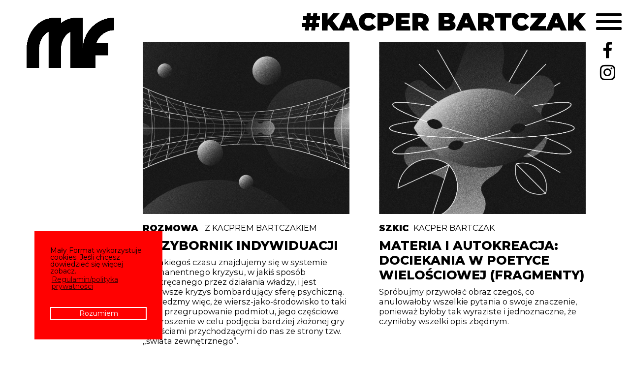

--- FILE ---
content_type: text/html; charset=UTF-8
request_url: http://malyformat.com/tag/kacper-bartczak/
body_size: 7952
content:
 <!DOCTYPE html>
<html lang="pl">
	<head>
		<meta charset="utf-8">
		<title>Mały Format</title>
		<meta name="keywords" content="Mały Format, literatura, krytyka, krytyka literacka, magazyn, magazyn literacki">
		<meta name="description" content="Mały Format &#8211; cyfrowy miesięcznik krytycznoliteracki. Krytyka, którą się czyta.">
		<meta name="viewport" content="width=device-width, initial-scale=1">
		<meta property="fb:app_id" 					content="530935120628933">
		<meta property="og:type"           	content="website" >
		<meta property="og:title"           content="Mały Format / Przybornik indywiduacji" >
		<meta property="og:description"   	content="Od jakiegoś czasu znajdujemy się w systemie permanentnego kryzysu, w jakiś sposób podkręcanego przez działania władzy, i jest to zawsze kryzys bombardujący sferę psychiczną. Powiedzmy więc, że wiersz-jako-środowisko to taki unik, przegrupowanie podmiotu, jego częściowe rozproszenie w celu podjęcia bardziej złożonej gry z treściami przychodzącymi do nas ze strony tzw. „świata zewnętrznego”." >
		<meta property="og:image"           content="http://malyformat.com/wp-content/uploads/2020/03/MATERIAAUTOKREACJA_tekst1-min-744x419.jpg" >
		<meta property="og:url"           	content="http://malyformat.com/2020/03/przybornik-indywiduacji/" >
		<link rel="stylesheet" href="https://maxcdn.bootstrapcdn.com/font-awesome/4.7.0/css/font-awesome.min.css">
 		<link rel="stylesheet" type="text/css" href="//cdnjs.cloudflare.com/ajax/libs/cookieconsent2/3.0.3/cookieconsent.min.css" />

		<!-- Google Tag Manager -->
			<script>(function(w,d,s,l,i){w[l]=w[l]||[];w[l].push({'gtm.start':
			new Date().getTime(),event:'gtm.js'});var f=d.getElementsByTagName(s)[0],
			j=d.createElement(s),dl=l!='dataLayer'?'&l='+l:'';j.async=true;j.src=
			'https://www.googletagmanager.com/gtm.js?id='+i+dl;f.parentNode.insertBefore(j,f);
			})(window,document,'script','dataLayer','GTM-PXFV8N3');</script>
		<!-- End Google Tag Manager -->

		
<!-- This site is optimized with the Yoast SEO plugin v5.6.1 - https://yoast.com/wordpress/plugins/seo/ -->
<link rel="canonical" href="http://malyformat.com/tag/kacper-bartczak/" />
<meta property="og:locale" content="pl_PL" />
<meta property="og:type" content="object" />
<meta property="og:title" content="kacper bartczak - Mały Format" />
<meta property="og:url" content="http://malyformat.com/tag/kacper-bartczak/" />
<meta property="og:site_name" content="Mały Format" />
<meta name="twitter:card" content="summary" />
<meta name="twitter:title" content="kacper bartczak - Mały Format" />
<script type='application/ld+json'>{"@context":"http:\/\/schema.org","@type":"WebSite","@id":"#website","url":"http:\/\/malyformat.com\/","name":"Ma\u0142y Format","potentialAction":{"@type":"SearchAction","target":"http:\/\/malyformat.com\/?s={search_term_string}","query-input":"required name=search_term_string"}}</script>
<script type='application/ld+json'>{"@context":"http:\/\/schema.org","@type":"Organization","url":"http:\/\/malyformat.com\/tag\/kacper-bartczak\/","sameAs":["https:\/\/www.facebook.com\/malyformat\/","https:\/\/www.instagram.com\/maly_format\/"],"@id":"#organization","name":"Ma\u0142y Format","logo":"http:\/\/malyformat.com\/wp-content\/uploads\/2017\/03\/mf.png"}</script>
<!-- / Yoast SEO plugin. -->

<link rel='dns-prefetch' href='//s.w.org' />
<link rel="alternate" type="application/rss+xml" title="Mały Format &raquo; Kanał z wpisami otagowanymi jako kacper bartczak" href="http://malyformat.com/tag/kacper-bartczak/feed/" />
		<script type="text/javascript">
			window._wpemojiSettings = {"baseUrl":"https:\/\/s.w.org\/images\/core\/emoji\/11\/72x72\/","ext":".png","svgUrl":"https:\/\/s.w.org\/images\/core\/emoji\/11\/svg\/","svgExt":".svg","source":{"concatemoji":"http:\/\/malyformat.com\/wp-includes\/js\/wp-emoji-release.min.js?ver=5.0.22"}};
			!function(e,a,t){var n,r,o,i=a.createElement("canvas"),p=i.getContext&&i.getContext("2d");function s(e,t){var a=String.fromCharCode;p.clearRect(0,0,i.width,i.height),p.fillText(a.apply(this,e),0,0);e=i.toDataURL();return p.clearRect(0,0,i.width,i.height),p.fillText(a.apply(this,t),0,0),e===i.toDataURL()}function c(e){var t=a.createElement("script");t.src=e,t.defer=t.type="text/javascript",a.getElementsByTagName("head")[0].appendChild(t)}for(o=Array("flag","emoji"),t.supports={everything:!0,everythingExceptFlag:!0},r=0;r<o.length;r++)t.supports[o[r]]=function(e){if(!p||!p.fillText)return!1;switch(p.textBaseline="top",p.font="600 32px Arial",e){case"flag":return s([55356,56826,55356,56819],[55356,56826,8203,55356,56819])?!1:!s([55356,57332,56128,56423,56128,56418,56128,56421,56128,56430,56128,56423,56128,56447],[55356,57332,8203,56128,56423,8203,56128,56418,8203,56128,56421,8203,56128,56430,8203,56128,56423,8203,56128,56447]);case"emoji":return!s([55358,56760,9792,65039],[55358,56760,8203,9792,65039])}return!1}(o[r]),t.supports.everything=t.supports.everything&&t.supports[o[r]],"flag"!==o[r]&&(t.supports.everythingExceptFlag=t.supports.everythingExceptFlag&&t.supports[o[r]]);t.supports.everythingExceptFlag=t.supports.everythingExceptFlag&&!t.supports.flag,t.DOMReady=!1,t.readyCallback=function(){t.DOMReady=!0},t.supports.everything||(n=function(){t.readyCallback()},a.addEventListener?(a.addEventListener("DOMContentLoaded",n,!1),e.addEventListener("load",n,!1)):(e.attachEvent("onload",n),a.attachEvent("onreadystatechange",function(){"complete"===a.readyState&&t.readyCallback()})),(n=t.source||{}).concatemoji?c(n.concatemoji):n.wpemoji&&n.twemoji&&(c(n.twemoji),c(n.wpemoji)))}(window,document,window._wpemojiSettings);
		</script>
		<style type="text/css">
img.wp-smiley,
img.emoji {
	display: inline !important;
	border: none !important;
	box-shadow: none !important;
	height: 1em !important;
	width: 1em !important;
	margin: 0 .07em !important;
	vertical-align: -0.1em !important;
	background: none !important;
	padding: 0 !important;
}
</style>
<link rel='stylesheet' id='wp-block-library-css'  href='http://malyformat.com/wp-includes/css/dist/block-library/style.min.css?ver=5.0.22' type='text/css' media='all' />
<link rel='stylesheet' id='contact-form-7-css'  href='http://malyformat.com/wp-content/plugins/contact-form-7/includes/css/styles.css?ver=5.0.2' type='text/css' media='all' />
<link rel='stylesheet' id='customstyle-css'  href='http://malyformat.com/wp-content/themes/malyformat/static/css/style.min.css?ver=1.0.0' type='text/css' media='all' />
<script type='text/javascript' src='http://malyformat.com/wp-includes/js/jquery/jquery.js?ver=1.12.4'></script>
<script type='text/javascript' src='http://malyformat.com/wp-includes/js/jquery/jquery-migrate.min.js?ver=1.4.1'></script>
<script type='text/javascript' src='http://malyformat.com/wp-content/plugins/hyphenator/Hyphenator.js?ver=5.1.5'></script>
<link rel='https://api.w.org/' href='http://malyformat.com/wp-json/' />
<link rel="EditURI" type="application/rsd+xml" title="RSD" href="http://malyformat.com/xmlrpc.php?rsd" />
<link rel="wlwmanifest" type="application/wlwmanifest+xml" href="http://malyformat.com/wp-includes/wlwmanifest.xml" /> 
<meta name="generator" content="WordPress 5.0.22" />

<!-- Facebook Pixel Code -->
<script type='text/javascript'>
!function(f,b,e,v,n,t,s){if(f.fbq)return;n=f.fbq=function(){n.callMethod?
n.callMethod.apply(n,arguments):n.queue.push(arguments)};if(!f._fbq)f._fbq=n;
n.push=n;n.loaded=!0;n.version='2.0';n.queue=[];t=b.createElement(e);t.async=!0;
t.src=v;s=b.getElementsByTagName(e)[0];s.parentNode.insertBefore(t,s)}(window,
document,'script','https://connect.facebook.net/en_US/fbevents.js');
</script>
<!-- End Facebook Pixel Code -->
<script type='text/javascript'>
  fbq('init', '355433175242317', [], {
    "agent": "wordpress-5.0.22-1.7.21"
});
</script><script type='text/javascript'>
  fbq('track', 'PageView', []);
</script>
<!-- Facebook Pixel Code -->
<noscript>
<img height="1" width="1" style="display:none" alt="fbpx"
src="https://www.facebook.com/tr?id=355433175242317&ev=PageView&noscript=1" />
</noscript>
<!-- End Facebook Pixel Code -->
<link rel="icon" href="http://malyformat.com/wp-content/uploads/2017/03/cropped-malyformat-favicona-1-32x32.png" sizes="32x32" />
<link rel="icon" href="http://malyformat.com/wp-content/uploads/2017/03/cropped-malyformat-favicona-1-192x192.png" sizes="192x192" />
<link rel="apple-touch-icon-precomposed" href="http://malyformat.com/wp-content/uploads/2017/03/cropped-malyformat-favicona-1-180x180.png" />
<meta name="msapplication-TileImage" content="http://malyformat.com/wp-content/uploads/2017/03/cropped-malyformat-favicona-1-270x270.png" />
<script type="text/javascript">
	Hyphenator.config( {"donthyphenateclassname":"punchline","intermediatestate":"visible","defaultlanguage":"pl"} );
	Hyphenator.run();
</script>

	</head>

	<body class="archive tag tag-kacper-bartczak tag-291">


		<!-- Google Tag Manager (noscript) -->
		<noscript><iframe src="https://www.googletagmanager.com/ns.html?id=GTM-PXFV8N3"
		height="0" width="0" style="display:none;visibility:hidden"></iframe></noscript>
		<!-- End Google Tag Manager (noscript) -->

		
		<script src="//cdnjs.cloudflare.com/ajax/libs/cookieconsent2/3.0.3/cookieconsent.min.js"></script>
		<script>
			window.addEventListener("load", function(){
			window.cookieconsent.initialise({
			  "palette": {
			    "popup": {
			      "background": "#ff0101",
			      "text": "#000000"
			    },
			    "button": {
			      "background": "transparent",
			      "border": "#ffffff",
			      "text": "#ffffff"
			    }
			  },
			  "position": "bottom-left",
			  "content": {
			    "message": "Mały Format wykorzystuje cookies. Jeśli chcesz dowiedzieć się więcej zobacz.",
			    "dismiss": "Rozumiem",
			    "link": "Regulamin/polityka prywatności",
			    "href": "http://malyformat.com/regulamin-polityka-prywatnosci/"
			  }
			})});
			</script>



		<div id="load_screen">
      <div id="spinner">
		    <img src="http://malyformat.com/wp-content/themes/malyformat/static/img/kropki.gif" alt="Ładowanie strony">
      </div>
    </div>

		<header>
			<div class="logotyp-box">
				<a href="http://malyformat.com" id="logotyp-link" class="logotyp-link">
					<img src="http://malyformat.com/wp-content/uploads/2017/03/malyformat-logo.png" alt="Logotyp magazynu Mały Format"  id="logotyp" class="logotyp  logotyp_tigger">
				</a>
      </div>

			<span class="toggle-button" id="menu-toggle">
        <div class="menu-bar menu-bar-top"></div>
	      <div class="menu-bar menu-bar-middle"></div>
	      <div class="menu-bar menu-bar-bottom"></div>
	    </span>

			<div class="menu-wrap" id="menu-wrap">
			    <div class="menu-sidebar">
			     <ul class="menu">
						<div class="menu-main-navigation-container"><ul id="menu-main-navigation" class="menu"><li id="menu-item-77" class="menu-item menu-item-type-taxonomy menu-item-object-category menu-item-77"><a href="http://malyformat.com/category/recenzje/">recenzje</a></li>
<li id="menu-item-78" class="menu-item menu-item-type-taxonomy menu-item-object-category menu-item-78"><a href="http://malyformat.com/category/rozmowy/">rozmowy</a></li>
<li id="menu-item-256" class="menu-item menu-item-type-taxonomy menu-item-object-category menu-item-256"><a href="http://malyformat.com/category/szkice/">szkice</a></li>
<li id="menu-item-79" class="menu-item menu-item-type-taxonomy menu-item-object-category menu-item-79"><a href="http://malyformat.com/category/varia/">varia</a></li>
<li id="menu-item-8283" class="menu-item menu-item-type-post_type menu-item-object-page menu-item-8283"><a href="http://malyformat.com/archiwum/">archiwum</a></li>
</ul></div>					</ul>
					<ul class="social-menu">
						<li class="float-right  flex-row search-box">
							<div id="search-form" class="search-form search-none">
								<form role="search" method="get" action="http://malyformat.com/">
	<input type="search" class="search-input" placeholder="Szukaj" value="" name="s" title="Szukaj" />
</form>							</div>
							<a href="#" id="search-tigger">
								<i class="fa fa-search social-icon" aria-hidden="true"></i>
							</a>
						</li>

					</ul>
				</div>
			</div>
		</header>


    		<div class="mobile-up">

      <ul class="share-socials is-hidden-mobile">
      	<li>
      		<a href="https://www.facebook.com/malyformat" class="fb_share_under_menu">
      		<i class="fa fa-facebook" aria-hidden="true"></i>
      		</a>
      	</li>
      	<li>
      		<a href="https://www.instagram.com/maly_format/" class="instagram_share_under_menu">
      		<i class="fa fa-instagram" aria-hidden="true"></i>
      		</a>
      	</li>
      </ul>
<div class="side-wrapper-full tag">

		<section class="section-header-p">
			<h1>#kacper bartczak</h1>
		</section>

		<section>
		<ul class="mini-posts-columns loaded-posts">

				 <article class="mini-post ">

						<!-- <a href="<# the_permalink(); #>">
							<div class="mini-post-cover" style="background-image: url('http://malyformat.com/wp-content/uploads/2020/03/MATERIAAUTOKREACJA_tekst1-min.jpg')">
								<div class="cover-hov is-upper is-bold">czytaj</div>

							</div>
						</a> -->

						<a href="http://malyformat.com/2020/03/przybornik-indywiduacji/">
							<div class="mini-post-cover" >

								<div class="cover-hov is-upper is-bold">czytaj</div>
                <img class="lazy" data-src="http://malyformat.com/wp-content/uploads/2020/03/MATERIAAUTOKREACJA_tekst1-min.jpg">
							</div>
						</a>

						<div class="mini-post-info">

								<div class="mini-post-extra flex-row flex-start is-upper">
									<span class="is-bold mini-post-cats">

																				<p>rozmowa</p>
&nbsp;										</span>&nbsp;
																					z Kacprem Bartczakiem																		</div>

							<a href="http://malyformat.com/2020/03/przybornik-indywiduacji/">
									<h3 class="mini-post-title is-upper">Przybornik indywiduacji</h3>
									<div class="mini-post-excerpt">
										<p>Od&nbsp;jakiegoś czasu znajdujemy się w&nbsp;systemie permanentnego kryzysu, w&nbsp;jakiś sposób podkręcanego przez&nbsp;działania władzy, i&nbsp;jest to&nbsp;zawsze kryzys bombardujący sferę psychiczną. Powiedzmy więc, że&nbsp;wiersz-jako-środowisko to&nbsp;taki unik, przegrupowanie podmiotu, jego częściowe rozproszenie w&nbsp;celu podjęcia bardziej złożonej gry z&nbsp;treściami przychodzącymi do&nbsp;nas ze&nbsp;strony tzw. „świata zewnętrznego”.</p>
									</div>
							</a>
					</div>

</article>
 <article class="mini-post ">

						<!-- <a href="<# the_permalink(); #>">
							<div class="mini-post-cover" style="background-image: url('http://malyformat.com/wp-content/uploads/2020/03/MATERIAAUTOKREACJA_tekst2_1-min.jpg')">
								<div class="cover-hov is-upper is-bold">czytaj</div>

							</div>
						</a> -->

						<a href="http://malyformat.com/2020/03/materia-i-autokreacja/">
							<div class="mini-post-cover" >

								<div class="cover-hov is-upper is-bold">czytaj</div>
                <img class="lazy" data-src="http://malyformat.com/wp-content/uploads/2020/03/MATERIAAUTOKREACJA_tekst2_1-min.jpg">
							</div>
						</a>

						<div class="mini-post-info">

								<div class="mini-post-extra flex-row flex-start is-upper">
									<span class="is-bold mini-post-cats">

																				<p>szkic</p>
&nbsp;										</span>&nbsp;
																					<a href="http://malyformat.com/autor/kacper-bartczak/">Kacper Bartczak</a>																		</div>

							<a href="http://malyformat.com/2020/03/materia-i-autokreacja/">
									<h3 class="mini-post-title is-upper">Materia i autokreacja: dociekania w poetyce wielościowej (fragmenty)</h3>
									<div class="mini-post-excerpt">
										<p>Spróbujmy przywołać obraz czegoś, co anulowałoby wszelkie pytania o&nbsp;swoje znaczenie, ponieważ byłoby tak&nbsp;wyraziste i&nbsp;jednoznaczne, że czyniłoby wszelki opis zbędnym.</p>
									</div>
							</a>
					</div>

</article>
 <article class="mini-post ">

						<!-- <a href="<# the_permalink(); #>">
							<div class="mini-post-cover" style="background-image: url('http://malyformat.com/wp-content/uploads/2020/03/9-min.jpg')">
								<div class="cover-hov is-upper is-bold">czytaj</div>

							</div>
						</a> -->

						<a href="http://malyformat.com/2020/03/naworadiowa-bartczak/">
							<div class="mini-post-cover" >

								<div class="cover-hov is-upper is-bold">czytaj</div>
                <img class="lazy" data-src="http://malyformat.com/wp-content/uploads/2020/03/9-min.jpg">
							</div>
						</a>

						<div class="mini-post-info">

								<div class="mini-post-extra flex-row flex-start is-upper">
									<span class="is-bold mini-post-cats">

																				<p>recenzja</p>
&nbsp;										</span>&nbsp;
																					<a href="http://malyformat.com/autor/pawel-kaczmarski/">Paweł Kaczmarski</a>																		</div>

							<a href="http://malyformat.com/2020/03/naworadiowa-bartczak/">
									<h3 class="mini-post-title is-upper">Prace i trudności</h3>
									<div class="mini-post-excerpt">
										<p>Pytanie o&nbsp;inne prace, o&nbsp;to, co to&nbsp;jeszcze znaczy pracować, jest dla Bartczaka tematem przewodnim i&nbsp;konfiguruje też jego wspólnotową wyobraźnię: wizję zbiorowości opartej, owszem, na&nbsp;pracy, ale&nbsp;w&nbsp;sensie pracy dziwnej, wielości prac, również nieludzkich.</p>
									</div>
							</a>
					</div>

</article>
 <article class="mini-post ">

						<!-- <a href="<# the_permalink(); #>">
							<div class="mini-post-cover" style="background-image: url('http://malyformat.com/wp-content/uploads/2020/02/mf_luty-min.png')">
								<div class="cover-hov is-upper is-bold">czytaj</div>

							</div>
						</a> -->

						<a href="http://malyformat.com/2020/02/koehler/">
							<div class="mini-post-cover" >

								<div class="cover-hov is-upper is-bold">czytaj</div>
                <img class="lazy" data-src="http://malyformat.com/wp-content/uploads/2020/02/mf_luty-min.png">
							</div>
						</a>

						<div class="mini-post-info">

								<div class="mini-post-extra flex-row flex-start is-upper">
									<span class="is-bold mini-post-cats">

																				<p>recenzja</p>
&nbsp;										</span>&nbsp;
																					<a href="http://malyformat.com/autor/zbigniew-jazienicki/">Zbigniew Jazienicki</a>																		</div>

							<a href="http://malyformat.com/2020/02/koehler/">
									<h3 class="mini-post-title is-upper">O&#8217;haryzm</h3>
									<div class="mini-post-excerpt">
										<p>Uprawiając niekonwencjonalną lirykę autobiograficzną, zdając relację z&nbsp;doświadczanego Hitchcockowskiego vertigo, Koehler wzorem tyleż Merrilla, co samego O’Hary swoje doświadczenia wypowiada krachem poetyki – sabotażem klasycystycznej Formy.</p>
									</div>
							</a>
					</div>

</article>
 <article class="mini-post ">

						<!-- <a href="<# the_permalink(); #>">
							<div class="mini-post-cover" style="background-image: url('http://malyformat.com/wp-content/uploads/2019/03/bartczak2-min.jpg')">
								<div class="cover-hov is-upper is-bold">czytaj</div>

							</div>
						</a> -->

						<a href="http://malyformat.com/2019/03/ci-mnisi-syci-a-susi/">
							<div class="mini-post-cover" >

								<div class="cover-hov is-upper is-bold">czytaj</div>
                <img class="lazy" data-src="http://malyformat.com/wp-content/uploads/2019/03/bartczak2-min.jpg">
							</div>
						</a>

						<div class="mini-post-info">

								<div class="mini-post-extra flex-row flex-start is-upper">
									<span class="is-bold mini-post-cats">

																				<p>varia poezja</p>
&nbsp;										</span>&nbsp;
																					<a href="http://malyformat.com/autor/kacper-bartczak/">Kacper Bartczak</a>																		</div>

							<a href="http://malyformat.com/2019/03/ci-mnisi-syci-a-susi/">
									<h3 class="mini-post-title is-upper">Ci mnisi syci a susi</h3>
									<div class="mini-post-excerpt">
										<p>„ojczyzno hipokrytko która&nbsp;nie czytasz / wiersza nie&nbsp;martw się wiersz / jest wliczony wżarty / w&nbsp;programowe korozje / w&nbsp;chwili chluby chwały archiwizuj / prześwietl się / no nie&nbsp;mów nie&nbsp;żartuj&#8221; – zestaw czterech wierszy.</p>
									</div>
							</a>
					</div>

</article>
 <article class="mini-post ">

						<!-- <a href="<# the_permalink(); #>">
							<div class="mini-post-cover" style="background-image: url('http://malyformat.com/wp-content/uploads/2019/01/żołądek-min.jpg')">
								<div class="cover-hov is-upper is-bold">czytaj</div>

							</div>
						</a> -->

						<a href="http://malyformat.com/2018/12/piesn-pola-wiersze-uczestniczace-rae-armantrout-i-petera-gizzi%ef%bb%bf/">
							<div class="mini-post-cover" >

								<div class="cover-hov is-upper is-bold">czytaj</div>
                <img class="lazy" data-src="http://malyformat.com/wp-content/uploads/2019/01/żołądek-min.jpg">
							</div>
						</a>

						<div class="mini-post-info">

								<div class="mini-post-extra flex-row flex-start is-upper">
									<span class="is-bold mini-post-cats">

																				<p>szkic</p>
&nbsp;										</span>&nbsp;
																					<a href="http://malyformat.com/autor/kacper-bartczak/">Kacper Bartczak</a>																		</div>

							<a href="http://malyformat.com/2018/12/piesn-pola-wiersze-uczestniczace-rae-armantrout-i-petera-gizzi%ef%bb%bf/">
									<h3 class="mini-post-title is-upper">Pieśń pola – wiersze uczestniczące Rae Armantrout i Petera Gizzi﻿</h3>
									<div class="mini-post-excerpt">
										<p>Gizzi i&nbsp;Armantrout są kontynuatorami koncepcji wiersza, który&nbsp;zamiast opisywać pragnie uczestniczyć i&nbsp;rozpoznawać, a&nbsp;nawet modulować materialne procesy życia. </p>
									</div>
							</a>
					</div>

</article>
 <article class="mini-post ">

						<!-- <a href="<# the_permalink(); #>">
							<div class="mini-post-cover" style="background-image: url('http://malyformat.com/wp-content/uploads/2017/10/pokarm-suweren-Samson-1440x900-min.jpg')">
								<div class="cover-hov is-upper is-bold">czytaj</div>

							</div>
						</a> -->

						<a href="http://malyformat.com/2017/10/pozywne-linie/">
							<div class="mini-post-cover" >

								<div class="cover-hov is-upper is-bold">czytaj</div>
                <img class="lazy" data-src="http://malyformat.com/wp-content/uploads/2017/10/pokarm-suweren-Samson-1440x900-min.jpg">
							</div>
						</a>

						<div class="mini-post-info">

								<div class="mini-post-extra flex-row flex-start is-upper">
									<span class="is-bold mini-post-cats">

																				<p>recenzja</p>
&nbsp;										</span>&nbsp;
																					<a href="http://malyformat.com/autor/cezary-wicher/">Cezary Wicher</a>																		</div>

							<a href="http://malyformat.com/2017/10/pozywne-linie/">
									<h3 class="mini-post-title is-upper">Pożywne linie</h3>
									<div class="mini-post-excerpt">
										<p>Bartczak z&nbsp;jednej strony popuszcza językowi uzdy, z&nbsp;drugiej zaś spod biologicznej otuliny tomu wyrastają maszynowe metafory, opakowane jakby przez&nbsp;poetów dwudziestolecia zafascynowanych technologiczną zmianą, metalicznością i&nbsp;rozwojem – recenzja tomu „Pokarm suweren” Kacpra Bartczaka.</p>
									</div>
							</a>
					</div>

</article>
		</ul>

</section>

</div><!-- end of .side-wrapper-full -->
  </div><!--end of mobile-up-->
  <footer id="footer" class="footer has-text-centerd">

 		<div class="footer-menu">
 			<li id="nav_menu-2" class="widget widget_nav_menu"><div class="menu-footer-menu-container"><ul id="menu-footer-menu" class="menu"><li id="menu-item-216" class="menu-item menu-item-type-post_type menu-item-object-page menu-item-216"><a href="http://malyformat.com/o-nas/">O nas</a></li>
<li id="menu-item-219" class="menu-item menu-item-type-post_type menu-item-object-page menu-item-219"><a href="http://malyformat.com/zespol/">Zespół</a></li>
<li id="menu-item-215" class="menu-item menu-item-type-post_type menu-item-object-page menu-item-215"><a href="http://malyformat.com/kontakt/">Kontakt</a></li>
<li id="menu-item-222" class="menu-item menu-item-type-post_type menu-item-object-page menu-item-222"><a href="http://malyformat.com/wspolpraca/">Współpraca</a></li>
</ul></div></li>
 		</div>

 		<div class="rules is-upper"><li id="nav_menu-3" class="widget widget_nav_menu"><div class="menu-footer-regulamin-container"><ul id="menu-footer-regulamin" class="menu"><li id="menu-item-262" class="menu-item menu-item-type-post_type menu-item-object-page menu-item-262"><a href="http://malyformat.com/regulamin-polityka-prywatnosci/">Regulamin/Polityka prywatności</a></li>
</ul></div></li>
 		</div>

    <p class="copyright">
      <strong>&copy; 2017 - 2024 Mały Format</strong> Wszystkie prawa zastrzeżone.
     <span class="credits"> Wykonała <a href="http://rusinowska.pl/" class="dev_author">Zosia Rusinowska</a>.</span>
    </p>
	<div class="is-flex flex-column flex-middle ">
		<p class="copyright">
		 Dofinansowano ze środków Ministra Kultury i Dziedzictwa Narodowego pochodzących z Funduszu Promocji Kultury – państwowego funduszu celowego. 
	  </p>
		<img src="http://malyformat.com/wp-content/uploads/2024/12/logo_MKiDN.png" width="240" height="auto">
		
	  </div>
	  
  </footer>
<script type='text/javascript'>
/* <![CDATA[ */
var wpcf7 = {"apiSettings":{"root":"http:\/\/malyformat.com\/wp-json\/contact-form-7\/v1","namespace":"contact-form-7\/v1"},"recaptcha":{"messages":{"empty":"Potwierd\u017a, \u017ce nie jeste\u015b robotem."}},"cached":"1"};
/* ]]> */
</script>
<script type='text/javascript' src='http://malyformat.com/wp-content/plugins/contact-form-7/includes/js/scripts.js?ver=5.0.2'></script>
<script type='text/javascript' src='http://malyformat.com/wp-content/themes/malyformat/static/js/jquery-3.1.0.min.js?ver=1.0.0'></script>
<script type='text/javascript' src='http://malyformat.com/wp-content/themes/malyformat/static/js/main.js?ver=1.0.0'></script>
<script type='text/javascript' src='http://malyformat.com/wp-includes/js/wp-embed.min.js?ver=5.0.22'></script>
</body>
</html>


--- FILE ---
content_type: text/css
request_url: http://malyformat.com/wp-content/themes/malyformat/static/css/style.min.css?ver=1.0.0
body_size: 10348
content:
@charset "UTF-8";@import url(https://fonts.googleapis.com/css?family=Raleway:300,400,400i,500,600,700&subset=latin-ext);@import url(https://fonts.googleapis.com/css?family=Montserrat:300,300i,400,400i,500,500i,600,600i,700,700i,800,800i,900,900i&subset=latin-ext);@keyframes spinAround{from{transform:rotate(0)}to{transform:rotate(359deg)}}.is-block{display:block}@media screen and (max-width:768px){.is-block-mobile{display:block!important}}@media screen and (min-width:769px){.is-block-tablet{display:block!important}}@media screen and (min-width:769px) and (max-width:1049px){.is-block-tablet-only{display:block!important}}@media screen and (max-width:1049px){.is-block-touch{display:block!important}}@media screen and (min-width:1050px){.is-block-desktop{display:block!important}}@media screen and (min-width:1050px) and (max-width:1191px){.is-block-desktop-only{display:block!important}}@media screen and (min-width:1368px){.is-block-widescreen{display:block!important}}.is-flex{display:flex}@media screen and (max-width:768px){.is-flex-mobile{display:flex!important}}@media screen and (min-width:769px){.is-flex-tablet{display:flex!important}}@media screen and (min-width:769px) and (max-width:1049px){.is-flex-tablet-only{display:flex!important}}@media screen and (max-width:1049px){.is-flex-touch{display:flex!important}}@media screen and (min-width:1050px){.is-flex-desktop{display:flex!important}}@media screen and (min-width:1050px) and (max-width:1191px){.is-flex-desktop-only{display:flex!important}}@media screen and (min-width:1368px){.is-flex-widescreen{display:flex!important}}.is-inline{display:inline}@media screen and (max-width:768px){.is-inline-mobile{display:inline!important}}@media screen and (min-width:769px){.is-inline-tablet{display:inline!important}}@media screen and (min-width:769px) and (max-width:1049px){.is-inline-tablet-only{display:inline!important}}@media screen and (max-width:1049px){.is-inline-touch{display:inline!important}}@media screen and (min-width:1050px){.is-inline-desktop{display:inline!important}}@media screen and (min-width:1050px) and (max-width:1191px){.is-inline-desktop-only{display:inline!important}}@media screen and (min-width:1368px){.is-inline-widescreen{display:inline!important}}.is-inline-block{display:inline-block}@media screen and (max-width:768px){.is-inline-block-mobile{display:inline-block!important}}@media screen and (min-width:769px){.is-inline-block-tablet{display:inline-block!important}}@media screen and (min-width:769px) and (max-width:1049px){.is-inline-block-tablet-only{display:inline-block!important}}@media screen and (max-width:1049px){.is-inline-block-touch{display:inline-block!important}}@media screen and (min-width:1050px){.is-inline-block-desktop{display:inline-block!important}}@media screen and (min-width:1050px) and (max-width:1191px){.is-inline-block-desktop-only{display:inline-block!important}}@media screen and (min-width:1368px){.is-inline-block-widescreen{display:inline-block!important}}.is-inline-flex{display:inline-flex}@media screen and (max-width:768px){.is-inline-flex-mobile{display:inline-flex!important}}@media screen and (min-width:769px){.is-inline-flex-tablet{display:inline-flex!important}}@media screen and (min-width:769px) and (max-width:1049px){.is-inline-flex-tablet-only{display:inline-flex!important}}@media screen and (max-width:1049px){.is-inline-flex-touch{display:inline-flex!important}}@media screen and (min-width:1050px){.is-inline-flex-desktop{display:inline-flex!important}}@media screen and (min-width:1050px) and (max-width:1191px){.is-inline-flex-desktop-only{display:inline-flex!important}}@media screen and (min-width:1368px){.is-inline-flex-widescreen{display:inline-flex!important}}.is-clearfix:after{clear:both;content:" ";display:table}.is-pulled-left{float:left}.is-pulled-right{float:right}.is-clipped{overflow:hidden!important}.is-overlay{bottom:0;left:0;position:absolute;right:0;top:0}.has-text-centered{text-align:center}.has-text-left{text-align:left}.has-text-right{text-align:right}.is-hidden{display:none!important}@media screen and (max-width:768px){.is-hidden-mobile{display:none!important}}@media screen and (min-width:769px){.is-hidden-tablet{display:none!important}}@media screen and (min-width:769px) and (max-width:1049px){.is-hidden-tablet-only{display:none!important}}@media screen and (max-width:1049px){.is-hidden-touch{display:none!important}}@media screen and (min-width:1050px){.is-hidden-desktop{display:none!important}}@media screen and (min-width:1050px) and (max-width:1191px){.is-hidden-desktop-only{display:none!important}}@media screen and (min-width:1368px){.is-hidden-widescreen{display:none!important}}.is-disabled{pointer-events:none}.is-marginless{margin:0!important}.is-paddingless{padding:0!important}.is-unselectable{-webkit-touch-callout:none;-webkit-user-select:none;-moz-user-select:none;-ms-user-select:none;user-select:none}/*! minireset.css v0.0.2 | MIT License | github.com/jgthms/minireset.css */blockquote,body,dd,dl,dt,fieldset,figure,h1,h2,h3,h4,h5,h6,hr,html,iframe,legend,li,ol,p,pre,textarea,ul{margin:0;padding:0}h1,h2,h3,h4,h5,h6{font-size:100%;font-weight:400}ul{list-style:none}button,input,select,textarea{margin:0}html{box-sizing:border-box}*{box-sizing:inherit}:after,:before{box-sizing:inherit}audio,embed,img,object,video{height:auto;max-width:100%}iframe{border:0}table{border-collapse:collapse;border-spacing:0}td,th{padding:0;text-align:left}.text-raleway{font-family:Raleway,sans-serif}*{font-size:16px;font-weight:300;font-weight:400}@media screen and (min-width:769px){*{font-size:18px}}b,i,strong{font-size:inherit}strong{font-weight:900}.is-justify{text-align:justify}.is-italic{font-style:italic}.is-bold,.is-bold *{font-weight:900}.is-medium{font-weight:600}.is-light{font-weight:300}.is-normal{font-weight:400}.is-upper{text-transform:uppercase}.is-center,.read-text p.is-center{text-align:center}.smaller-text{font-size:.6em;display:block;margin-top:-.5rem}@media screen and (min-width:1050px){.smaller-text{font-size:.4em;margin-top:-1.5rem}}.read-text p{max-width:45ch;line-height:175%;margin-bottom:1.5rem;text-align:left}@media screen and (min-width:769px){.read-text p{max-width:100%;font-weight:400}}@media screen and (min-width:769px) and (min-width:1050px){.read-text p{text-align:justify;font-size:1rem}}.poem{margin-bottom:1rem}.read-text .poem{text-align:left;line-height:140%}@media screen and (min-width:769px){.read-text .poem{font-size:.9rem}}.read-text .is-left *{text-align:left}.read-text .is-right{text-align:right;float:right}.read-text b{font-weight:900}.read-text .mini-text p{font-size:12px}.punchline{display:flex;margin:2rem 0}@media screen and (min-width:769px){.punchline{margin:3rem 0}}.punchline p{font-weight:900;font-size:1.1em;text-align:center;display:inline-block;margin:0 auto;line-height:140%;max-width:30ch}@media screen and (min-width:769px){.punchline p{font-size:1.4em}}.punchline p *{font-weight:900;font-size:1em}.punchline p::after,.punchline p::before{content:"“";display:inline;font-size:2rem;font-family:Montserrat,sans-serif}.punchline p::after{content:"”"}.future{font-size:2rem;display:inline-block;margin:15vh 0}@media screen and (min-width:769px){.future{font-size:3rem}}@media screen and (min-width:1050px){.future{font-size:3.8rem}}@media screen and (min-width:1368px){.future{font-size:5rem}}.quote{margin:1rem 0}@media screen and (min-width:1050px){.quote{margin:2rem 0}}.quote-right{margin:1rem 0 1rem 2rem}@media screen and (min-width:1050px){.quote-right{margin:2rem 0 2rem 4rem}}.quote p{font-size:.8em}.quote p *{font-size:1em}.gloss p{font-size:.8em}.gloss p::first-letter{font-size:.8rem;line-height:200%}.main-post-content a.special-link,a.special-link,p.special-link{font-size:1rem;text-decoration:none;text-align:center;margin:1rem auto;display:block;font-weight:900}.bare-text::first-letter{font-size:inherit;line-height:inherit}.margin-one{margin:1rem}.flex,.flex-column,.flex-row{display:flex}.flex-column{flex-direction:column}.flex-around{justify-content:space-around}.flex-between{justify-content:space-between}.flex-center{justify-content:center}.flex-start{justify-content:flex-start}.flex-middle{align-items:center}.flex-column-row{flex-direction:column}@media screen and (min-width:1050px){.flex-column-row{flex-direction:row}}.flex-wrap{flex-wrap:wrap}.flex-row{display:-webkit-box;display:-moz-box;display:-ms-flexbox;display:-webkit-flex;display:flex;-webkit-flex-direction:row;-moz-flex-direction:row;-ms-flex-direction:row;flex-direction:row;-webkit-justify-content:flex-start;-moz-justify-content:flex-start;-ms-justify-content:flex-start;justify-content:flex-start;-ms-flex-pack:flex-start;-webkit-align-items:flex-start;-moz-align-items:flex-start;-ms-align-items:flex-start;align-items:flex-start}.flex-row-around{display:-webkit-box;display:-moz-box;display:-ms-flexbox;display:-webkit-flex;display:flex;-webkit-flex-direction:row;-moz-flex-direction:row;-ms-flex-direction:row;flex-direction:row;-webkit-justify-content:space-around;-moz-justify-content:space-around;-ms-justify-content:space-around;justify-content:space-around;-ms-flex-pack:space-around;-webkit-align-items:flex-start;-moz-align-items:flex-start;-ms-align-items:flex-start;align-items:flex-start}.flex-row-between{display:-webkit-box;display:-moz-box;display:-ms-flexbox;display:-webkit-flex;display:flex;-webkit-flex-direction:row;-moz-flex-direction:row;-ms-flex-direction:row;flex-direction:row;-webkit-justify-content:space-between;-moz-justify-content:space-between;-ms-justify-content:space-between;justify-content:space-between;-ms-flex-pack:space-between;-webkit-align-items:flex-start;-moz-align-items:flex-start;-ms-align-items:flex-start;align-items:flex-start}.flex-row-center{display:-webkit-box;display:-moz-box;display:-ms-flexbox;display:-webkit-flex;display:flex;-webkit-flex-direction:row;-moz-flex-direction:row;-ms-flex-direction:row;flex-direction:row;-webkit-justify-content:center;-moz-justify-content:center;-ms-justify-content:center;justify-content:center;-ms-flex-pack:center;-webkit-align-items:flex-start;-moz-align-items:flex-start;-ms-align-items:flex-start;align-items:flex-start}.flex-row-end{display:-webkit-box;display:-moz-box;display:-ms-flexbox;display:-webkit-flex;display:flex;-webkit-flex-direction:row;-moz-flex-direction:row;-ms-flex-direction:row;flex-direction:row;-webkit-justify-content:flex-end;-moz-justify-content:flex-end;-ms-justify-content:flex-end;justify-content:flex-end;-ms-flex-pack:flex-end;-webkit-align-items:flex-start;-moz-align-items:flex-start;-ms-align-items:flex-start;align-items:flex-start}.flex-column{display:-webkit-box;display:-moz-box;display:-ms-flexbox;display:-webkit-flex;display:flex;-webkit-flex-direction:column;-moz-flex-direction:column;-ms-flex-direction:column;flex-direction:column;-webkit-justify-content:flex-start;-moz-justify-content:flex-start;-ms-justify-content:flex-start;justify-content:flex-start;-ms-flex-pack:flex-start;-webkit-align-items:flex-start;-moz-align-items:flex-start;-ms-align-items:flex-start;align-items:flex-start}.flex-column-between{display:-webkit-box;display:-moz-box;display:-ms-flexbox;display:-webkit-flex;display:flex;-webkit-flex-direction:column;-moz-flex-direction:column;-ms-flex-direction:column;flex-direction:column;-webkit-justify-content:space-between;-moz-justify-content:space-between;-ms-justify-content:space-between;justify-content:space-between;-ms-flex-pack:space-between;-webkit-align-items:flex-start;-moz-align-items:flex-start;-ms-align-items:flex-start;align-items:flex-start}.flex-column-center{display:-webkit-box;display:-moz-box;display:-ms-flexbox;display:-webkit-flex;display:flex;-webkit-flex-direction:column;-moz-flex-direction:column;-ms-flex-direction:column;flex-direction:column;-webkit-justify-content:center;-moz-justify-content:center;-ms-justify-content:center;justify-content:center;-ms-flex-pack:center;-webkit-align-items:flex-start;-moz-align-items:flex-start;-ms-align-items:flex-start;align-items:flex-start}.flex-column-end{display:-webkit-box;display:-moz-box;display:-ms-flexbox;display:-webkit-flex;display:flex;-webkit-flex-direction:column;-moz-flex-direction:column;-ms-flex-direction:column;flex-direction:column;-webkit-justify-content:flex-end;-moz-justify-content:flex-end;-ms-justify-content:flex-end;justify-content:flex-end;-ms-flex-pack:flex-end;-webkit-align-items:flex-start;-moz-align-items:flex-start;-ms-align-items:flex-start;align-items:flex-start}.flex-center{display:-webkit-box;display:-moz-box;display:-ms-flexbox;display:-webkit-flex;display:flex;-webkit-flex-direction:column;-moz-flex-direction:column;-ms-flex-direction:column;flex-direction:column;-webkit-justify-content:center;-moz-justify-content:center;-ms-justify-content:center;justify-content:center;-ms-flex-pack:center;-webkit-align-items:center;-moz-align-items:center;-ms-align-items:center;align-items:center}.flex-middle{align-items:center}.flex-column-row{flex-direction:column}@media screen and (min-width:1050px){.flex-column-row{flex-direction:row}}#load_screen{display:flex;justify-content:center;align-items:center;width:100%;height:100vh;position:fixed;z-index:100000;background-color:#fff;overflow:hidden}#spinner{width:50px;height:50px;position:relative;margin:0 auto}.double-bounce1,.double-bounce2{width:100%;height:100%;border-radius:50%;background-color:#000;opacity:.6;position:absolute;top:0;left:0;-webkit-animation:sk-bounce 2s infinite ease-in-out;animation:sk-bounce 2s infinite ease-in-out}.double-bounce2{-webkit-animation-delay:-1s;animation-delay:-1s}@-webkit-keyframes sk-bounce{0%,100%{-webkit-transform:scale(0)}50%{-webkit-transform:scale(1)}}@keyframes sk-bounce{0%,100%{transform:scale(0);-webkit-transform:scale(0)}50%{transform:scale(1);-webkit-transform:scale(1)}}.misha_loadmore{background-color:#ddd;border-radius:2px;display:block;text-align:center;font-size:14px;font-size:.875rem;font-weight:800;letter-spacing:1px;cursor:pointer;text-transform:uppercase;padding:10px 0;transition:background-color .2s ease-in-out,border-color .2s ease-in-out,color .3s ease-in-out}.misha_loadmore:hover{background-color:#767676;color:#fff}.logotyp-box{position:fixed;top:0;left:0;z-index:5;width:100%;background-color:#fff;height:4.5rem}@media screen and (min-width:769px){.logotyp-box{width:auto;padding:0;background-color:transparent}}.logotyp{position:fixed;top:0;left:0;z-index:100;max-width:90px;height:auto;padding:.5rem;margin:.5rem 0 0 .5rem;transform:scale(1,1);transition:all ease .5s}@media screen and (min-width:769px){.logotyp{margin:0 0 0 .5rem;max-width:180px;padding:1.5rem}}@media screen and (min-width:769px) and (min-width:1050px){.logotyp{margin:0 0 0 1rem;max-width:250px;padding:2rem}}@media screen and (min-width:1050px){.logotyp-big{transform:scale(1.3,1.3);margin:1rem 0 0 2rem}}.menu-wrap{font-family:Montserrat,sans-serif;font-weight:900;background-color:#ff0101;position:fixed;top:0;height:100%;width:100vh;left:100%;font-size:1rem;font-weight:700;overflow:auto;transition:.5s;z-index:10}@media screen and (max-width:768px) and (orientation:landscape){.menu-wrap{width:100vw}}@media screen and (min-width:769px) and (orientation:landscape){.menu-wrap{width:100vw}}@media screen and (min-width:769px){.menu-wrap{width:80%}}.menu-show{margin-left:-100%}@media screen and (min-width:769px){.menu-show{margin-left:-80%}}.menu-sidebar{padding:70px 0 10px 1rem;height:100vh;box-sizing:border-box;position:relative;display:-webkit-box;display:-moz-box;display:-ms-flexbox;display:-webkit-flex;display:flex;-webkit-flex-direction:column;-moz-flex-direction:column;-ms-flex-direction:column;flex-direction:column;-webkit-justify-content:space-between;-moz-justify-content:space-between;-ms-justify-content:space-between;justify-content:space-between;-ms-flex-pack:space-between;-webkit-align-items:flex-start;-moz-align-items:flex-start;-ms-align-items:flex-start;align-items:flex-start}@media screen and (min-width:769px){.menu-sidebar{padding:3rem 0 3rem 6rem}}.menu-sidebar .menu{display:-webkit-box;display:-moz-box;display:-ms-flexbox;display:-webkit-flex;display:flex;-webkit-flex-direction:column;-moz-flex-direction:column;-ms-flex-direction:column;flex-direction:column;-webkit-justify-content:flex-start;-moz-justify-content:flex-start;-ms-justify-content:flex-start;justify-content:flex-start;-ms-flex-pack:flex-start;-webkit-align-items:flex-start;-moz-align-items:flex-start;-ms-align-items:flex-start;align-items:flex-start}.menu-sidebar .menu li{padding:10px 22px 0 0}@media screen and (max-width:768px) and (orientation:landscape){.menu-sidebar .menu li{padding:5px 22px 0 0}}@media screen and (min-width:769px){.menu-sidebar .menu li{padding:5px 22px 0 0}}.menu-sidebar .menu li a:hover{color:#fff}.menu-sidebar .menu li>a{font-size:2.2rem;position:relative;text-transform:uppercase;font-weight:900}@media screen and (max-width:768px) and (orientation:landscape){.menu-sidebar .menu li>a{font-size:1.8rem}}@media screen and (min-width:769px){.menu-sidebar .menu li>a{font-size:3.8rem}}@media screen and (min-width:1368px){.menu-sidebar .menu li>a{font-size:5rem}}.menu-sidebar .menu li>a::after{content:"";display:block;height:.15em;position:absolute;top:100%;width:100%;left:50%;transform:translate(-50%);transition:background-position .2s .1s ease-out;background-size:200% auto}.menu-sidebar .menu li>a:hover::after{background-position:-100% 0}.menu-sidebar .menu-item-has-children{position:relative}.menu-sidebar .menu-item-has-children .sub-menu{display:none}.sidebar-menu-arrow::after{content:"";font-family:FontAwesome;padding:10px;position:relative}.sidebar-menu-arrow:hover::after{cursor:pointer}.sidebar-menu-arrow:active::after{top:2px}.toggle-button{position:fixed;width:44px;height:40px;top:1.5rem;left:100%;margin-left:-52px;padding:4px;transition:.25s;z-index:15}@media screen and (min-width:769px){.toggle-button{width:65px;height:50px;margin-left:-73px}}.toggle-button:hover{cursor:pointer}.toggle-button .menu-bar{position:absolute;border-radius:2px;width:80%;transition:.5s}.toggle-button .menu-bar-top{border:4px solid #000;border-bottom:none;top:0}@media screen and (min-width:769px){.toggle-button .menu-bar-top{border:3px solid #000}}.toggle-button .menu-bar-middle{height:4px;background-color:#000;margin-top:9px;margin-bottom:9px;top:2px}@media screen and (min-width:769px){.toggle-button .menu-bar-middle{margin-top:10px;margin-bottom:10px;top:4px;border:3px solid #000}}.toggle-button .menu-bar-bottom{border:4px solid #000;border-top:none;top:22px}@media screen and (min-width:769px){.toggle-button .menu-bar-bottom{top:28px;border:3px solid #000}}.button-open{margin-left:-50px}@media screen and (min-width:769px){.button-open{margin-left:-70px}}.button-open .menu-bar-top{border-color:#000;transform:rotate(45deg) translate(9px,9px);transition:.5s}@media screen and (min-width:769px){.button-open .menu-bar-top{transform:rotate(45deg) translate(13px,13px)}}.button-open .menu-bar-middle{background-color:#000;transform:translate(230px);transition:.1s ease-in;opacity:0}.button-open .menu-bar-bottom{border-color:#000;transform:rotate(-45deg) translate(7px,-7px);transition:.5s}.wrapper{width:100%;margin:100px auto 0;color:#83828d}.wrapper .text{padding:30px}.wrapper .text .heading{margin-bottom:40px;font-size:2em}.wrapper .text p{line-height:1.6em}.wrapper .text .buttons{margin-top:40px}.social-menu{padding:1rem 1rem 0 0;width:100%}@media screen and (min-width:769px){.social-menu{padding:0 1rem 0 0}}.social-icon{color:#000;font-size:2rem}@media screen and (min-width:769px){.social-icon{font-size:3rem}}@media screen and (min-width:769px) and (min-width:1050px){.social-icon{font-size:4rem}}.social-item a{display:block;float:left;padding-right:20px}.social-item{display:block;float:left}.social-item{display:block}.search-form{display:block}.search-none{display:none}.search-none .search-form input{width:0}.search-input,.search-input:focus{background-color:#ff0101;padding:10px;border:none;width:100%;outline:0;font-size:1.5rem;font-weight:600;border-bottom:solid 5px #000;line-height:160%;margin-right:1rem}@media screen and (min-width:769px){.search-input,.search-input:focus{width:85%;font-size:2rem}}.search-input:-ms-input-placeholder,.search-input::-moz-placeholder,.search-input::-webkit-input-placeholder{opacity:1;color:#000}.search-input::-webkit-search-cancel-button,.search-input::-webkit-search-decoration{-webkit-appearance:none}.search-input::-ms-clear{display:none}.search-title{font-size:3rem;font-weight:600;color:#ff0101}.search-title .smaller{font-size:.3em}@media screen and (min-width:769px){.search-title{font-size:6rem}}.mainbag{height:auto;margin-bottom:5rem}.mini-posts-columns{width:100%;display:-webkit-box;display:-moz-box;display:-ms-flexbox;display:-webkit-flex;display:flex;-webkit-flex-direction:column;-moz-flex-direction:column;-ms-flex-direction:column;flex-direction:column;-webkit-justify-content:space-between;-moz-justify-content:space-between;-ms-justify-content:space-between;justify-content:space-between;-ms-flex-pack:space-between;-webkit-align-items:flex-start;-moz-align-items:flex-start;-ms-align-items:flex-start;align-items:flex-start;flex-wrap:wrap}@media screen and (min-width:769px){.mini-posts-columns{display:-webkit-box;display:-moz-box;display:-ms-flexbox;display:-webkit-flex;display:flex;-webkit-flex-direction:row;-moz-flex-direction:row;-ms-flex-direction:row;flex-direction:row;-webkit-justify-content:space-between;-moz-justify-content:space-between;-ms-justify-content:space-between;justify-content:space-between;-ms-flex-pack:space-between;-webkit-align-items:flex-start;-moz-align-items:flex-start;-ms-align-items:flex-start;align-items:flex-start}}.mini-post,.mini-post-full{display:block;width:100%;margin-bottom:2.5rem;float:left}@media screen and (min-width:769px){.mini-post,.mini-post-full{margin-bottom:5rem}}@media screen and (min-width:769px){.mini-post-full{width:100%;float:right}}.mini-post{width:100%;height:auto;margin-bottom:2rem}@media screen and (min-width:769px){.mini-post{width:300px}}@media screen and (min-width:1050px){.mini-post{width:420px}}@media screen and (min-width:1440px){.mini-post{width:500px}}@media screen and (min-width:1920px){.mini-post{width:600px}}.mini-post-title{font-size:1.4rem;font-weight:800}.mini-post-cover,.mini-post-cover img,.mini-post-cover-full,.mini-post-cover-full img{width:100%}.mini-post-cover{background-size:cover;background-position:center;height:300px;overflow:hidden;position:relative}@media screen and (min-width:769px){.mini-post-cover{width:100%;height:300px;transition:all ease .3s}}@media screen and (min-width:769px) and (min-width:1050px){.mini-post-cover{height:350px}}@media screen and (min-width:769px) and (min-width:1440px){.mini-post-cover{height:450px}}@media screen and (min-width:769px) and (min-width:1920px){.mini-post-cover{height:550px}}.mini-post-cover img{display:block;position:absolute;top:0;left:0;object-fit:cover;height:300px;width:100%}@media screen and (min-width:1050px){.mini-post-cover img{height:350px;width:420px}}@media screen and (min-width:1440px){.mini-post-cover img{height:450px;width:500px}}@media screen and (min-width:1920px){.mini-post-cover img{height:550px;width:600px}}.cover-hov{position:absolute;z-index:10;width:100%;height:100%;display:-webkit-box;display:-moz-box;display:-ms-flexbox;display:-webkit-flex;display:flex;-webkit-flex-direction:row;-moz-flex-direction:row;-ms-flex-direction:row;flex-direction:row;-webkit-justify-content:center;-moz-justify-content:center;-ms-justify-content:center;justify-content:center;-ms-flex-pack:center;-webkit-align-items:center;-moz-align-items:center;-ms-align-items:center;align-items:center;color:rgba(255,255,255,.5);font-size:2.5rem;background:rgba(0,0,0,0);margin:auto;visibility:hidden;transition:background,color ease .5s}.mini-post-cover:hover>.cover-hov{visibility:visible;color:#fff;background:rgba(0,0,0,.4)}.mini-post-info{text-align:left;padding:0 1rem;margin-top:1rem}@media screen and (min-width:769px){.mini-post-info{padding:0}}@media screen and (min-width:769px){.mini-post-excerpt,.mini-post-info{padding-right:0}}.mini-post-cats{display:-webkit-box;display:-moz-box;display:-ms-flexbox;display:-webkit-flex;display:flex;-webkit-flex-direction:row;-moz-flex-direction:row;-ms-flex-direction:row;flex-direction:row;-webkit-justify-content:flex-start;-moz-justify-content:flex-start;-ms-justify-content:flex-start;justify-content:flex-start;-ms-flex-pack:flex-start;-webkit-align-items:flex-start;-moz-align-items:flex-start;-ms-align-items:flex-start;align-items:flex-start;order:-1}.mini-post-cats *{font-weight:900}.mini-post-extra,.mini-post-title{margin-bottom:.5rem}.mini-post-extra{font-size:.9rem;-webkit-flex-wrap:wrap;-moz-flex-wrap:wrap;-ms-flex-wrap:wrap;flex-wrap:wrap}.mini-post-extra a{font-size:1em}.mini-post-excerpt *,.mini-post-excerpt-full *{font-size:.8rem;font-size:.9rem;text-align:left}.mini-post-excerpt-full{max-width:100%}@media screen and (min-width:1050px){.half-box{width:50%;height:100vh;float:left}}.main-post-header{width:100%;height:auto;overflow:hidden}.main-post-cover{position:static;width:100%;height:50vh;overflow:hidden;background-size:cover;background-position:center}@media screen and (min-width:769px){.main-post-cover{position:relative;height:100vh;width:100%}}.main-post-cover img{object-fit:cover;width:100%;height:50vh}@media screen and (min-width:769px){.main-post-cover img{height:100vh;width:100%}}.photo-rect{background-size:100% auto;background-repeat:no-repeat;background-position:center}.main-post-info{display:block;margin:auto;padding:1rem;box-sizing:border-box;text-align:center;display:-webkit-box;display:-moz-box;display:-ms-flexbox;display:-webkit-flex;display:flex;-webkit-flex-direction:column;-moz-flex-direction:column;-ms-flex-direction:column;flex-direction:column;-webkit-justify-content:space-between;-moz-justify-content:space-between;-ms-justify-content:space-between;justify-content:space-between;-ms-flex-pack:space-between;-webkit-align-items:center;-moz-align-items:center;-ms-align-items:center;align-items:center}@media screen and (min-width:769px){.main-post-info{height:100%;padding:4rem 3rem}}@media screen and (min-width:769px){.main-post-info.special{padding:4rem 3rem 1rem 3rem}}.main-post-issue *{font-size:1rem;line-height:140%}.main-post-category{display:inline-block;margin:.3rem auto}.main-post-category a{font-size:1rem}@media screen and (min-width:769px){.main-post-category{margin:2rem auto}}.main-post-title-box,.main-post-title-box-full{display:inline-block;margin-top:1rem;margin-bottom:1rem}@media screen and (min-width:769px){.main-post-title-box,.main-post-title-box-full{margin-top:0;margin-bottom:3rem}}@media screen and (min-width:769px){.main-post-title-box-full{margin-top:1rem;margin-bottom:2rem}}.main-post-title{font-size:1.8rem}@media screen and (min-width:769px){.main-post-title{font-size:2rem;max-width:1000px}}@media screen and (min-width:769px) and (min-width:1050px){.main-post-title{font-size:2rem}}.main-post-author *{font-size:1rem}@media screen and (min-width:769px){.main-post-author *{font-size:1rem}}.main-post-author *{font-size:1rem}.main-post-author span{display:block}.main-post-author a{font-weight:900}.main-post-author,.main-post-title{text-align:center}.main-post-time{font-size:.8rem;margin-top:1rem}@media screen and (min-width:769px){.main-post-time{margin-top:1rem}}.main-post-content-box{margin-top:1rem}@media screen and (min-width:769px){.main-post-content-box{margin-top:4rem}}.main-post-layout-center,.main-post-layout-right{display:grid;grid-template-columns:1rem 1fr 1rem;grid-template-rows:auto}@media screen and (min-width:769px){.main-post-layout-center,.main-post-layout-right{grid-template-columns:1fr 650px 100px}}@media screen and (min-width:1050px){.main-post-layout-center,.main-post-layout-right{grid-template-columns:1fr 120px 20px 650px 90px}}@media screen and (min-width:1192px){.main-post-layout-center,.main-post-layout-right{grid-template-columns:1fr 200px 20px 650px 90px}}@media screen and (min-width:1050px){.bio-lf,.bio-rt{grid-column:2;grid-row:1}}.cl-ctr,.cl-rt{grid-column:2;grid-row:1}@media screen and (min-width:769px){.cl-ctr,.cl-rt{grid-column:2}}@media screen and (min-width:1050px){.cl-ctr,.cl-rt{grid-column:4}}@media screen and (min-width:769px){.main-post-layout-center{grid-template-columns:1fr 650px 1fr}}@media screen and (min-width:1050px){.main-post-layout-center{grid-template-columns:1fr 220px 600px 20px 120px 1fr}}@media screen and (min-width:1192px){.main-post-layout-center{grid-template-columns:1fr 220px 650px 20px 200px 1fr}}@media screen and (min-width:1050px){.bio-rt{grid-column:5}}@media screen and (min-width:769px){.cl-ctr{grid-column:2}}@media screen and (min-width:1050px){.cl-ctr{grid-column:3}}.main-post-content-box-centered{display:-webkit-box;display:-moz-box;display:-ms-flexbox;display:-webkit-flex;display:flex;-webkit-flex-direction:column;-moz-flex-direction:column;-ms-flex-direction:column;flex-direction:column;-webkit-justify-content:flex-start;-moz-justify-content:flex-start;-ms-justify-content:flex-start;justify-content:flex-start;-ms-flex-pack:flex-start;-webkit-align-items:center;-moz-align-items:center;-ms-align-items:center;align-items:center}.main-post-content em{font-style:italic}.main-post-content strong,.main-post-content strong *{font-weight:700}.has-f-letter,.main-post-content::first-letter{font-size:5rem;font-weight:900;padding:0 8px 0 0;margin-top:0;line-height:65%;float:left}.has-f-letter .sign,.main-post-content::first-letter .sign{font-size:1rem}.hasnt-f-letter::first-letter,.poem::first-letter{font-size:inherit;font-weight:inherit;padding:0;margin-top:0;line-height:inherit;float:inherit}.main-post-content a{text-decoration:underline}.main-post-content a:hover{color:#ff0101}.main-post-note-box,.main-post-note-box-right{position:static;align-self:flex-start;margin-right:auto;margin-left:auto;margin-top:5px;padding:0 3rem}@media screen and (min-width:1050px){.main-post-note-box,.main-post-note-box-right{position:relative;float:right;width:170px;align-self:flex-start;margin-right:10px;margin-top:5px;padding:0}}@media screen and (min-width:1192px){.main-post-note-box,.main-post-note-box-right{width:200px;margin-right:40px}}.main-post-note{width:100%;display:-webkit-box;display:-moz-box;display:-ms-flexbox;display:-webkit-flex;display:flex;-webkit-flex-direction:column;-moz-flex-direction:column;-ms-flex-direction:column;flex-direction:column;-webkit-justify-content:flex-start;-moz-justify-content:flex-start;-ms-justify-content:flex-start;justify-content:flex-start;-ms-flex-pack:flex-start;-webkit-align-items:flex-start;-moz-align-items:flex-start;-ms-align-items:flex-start;align-items:flex-start;margin-bottom:5rem}@media screen and (min-width:1050px){.main-post-note{margin-bottom:35rem}}.main-post-note p{width:100%}.main-post-note a,.main-post-note p{font-size:14px;margin-bottom:.5rem}@media screen and (min-width:1050px){.main-post-note a,.main-post-note p{text-align:right;float:right}}.main-post-note .is-title,.main-post-note p strong{font-weight:900;font-size:1rem;margin-bottom:.25rem}p.series-look{width:200px;font-size:1.5em!important}.main-post-note-box-right{position:absolute;left:50%;margin-left:335px}@media screen and (min-width:1192px){.main-post-note-box-right{margin-left:390px}}.main-post-note-box-right p{text-align:left}.main-post-note-box-right .main-post-note{float:left}.main-post-note img,.main-post-note-img{max-width:100%;height:auto;margin-bottom:.5rem}.main-post-special{font-size:1.5rem;font-weight:800;max-width:35ch;margin-bottom:1rem;margin-top:1rem;margin-left:2rem}@media screen and (min-width:769px){.main-post-special{margin-left:-5rem;max-width:45ch;margin-bottom:2rem;margin-top:2rem}}.main-post-special:before{content:"";display:block;height:25px;width:25px;margin-left:-35px;background:#ff0101}.main-post-biogram,.main-post-editor{text-align:justify;font-style:italic}.main-post-biogram strong,.main-post-biogram strong a,.main-post-editor strong,.main-post-editor strong a{font-weight:900;text-transform:uppercase;font-style:normal}.main-post-biogram,.main-post-editor,.main-post-tags{margin:1rem 0;font-size:.9rem;width:100%}@media screen and (min-width:769px){.main-post-biogram,.main-post-editor,.main-post-tags{margin:2rem 0}}@media screen and (min-width:1050px){.main-post-biogram,.main-post-editor,.main-post-tags{margin:3rem 0 0 0}}.main-post-tags a{margin-left:.5rem}.main-post-tags{font-size:.9rem}@media screen and (min-width:769px){.main-post-tags{margin:2rem 0}}@media screen and (min-width:1050px){.main-post-tags{margin:6rem 0 3rem 0}}.main-post-editor{font-style:normal;text-transform:uppercase;flex-direction:column}@media screen and (min-width:1050px){.main-post-editor{flex-direction:row;margin:3rem 0}}.main-post-editor div{font-size:.9rem;margin-right:3rem;margin-bottom:.5rem;white-space:nowrap}.main-post-editor div strong{margin-right:.4rem}.tags-elms{-webkit-flex-wrap:wrap;-moz-flex-wrap:wrap;-ms-flex-wrap:wrap;flex-wrap:wrap}.gif-icon{max-width:40px;height:auto;margin:0 10px -5px 0}.comments-box{margin-top:2rem;margin-bottom:2rem}@media screen and (min-width:1050px){.comments-box{margin-top:3rem;margin-bottom:6rem}}.main-post-comment-box{margin:2rem auto 4rem auto}.main-post-comment-box-r{margin:2rem 0 4rem 0;float:right}.comment-tigger:hover{cursor:pointer}.main-post-comments{margin-top:1rem;display:none;width:100%}.visible{display:block}.main-post-pagination{margin-bottom:10rem}@media screen and (min-width:769px){.main-post-pagination{width:80%}}.button-prev{float:left}.button-next{float:right}.share-socials{display:inline-block;position:fixed;z-index:5;top:4.5rem;left:100%;margin-left:-3.4rem;font-weight:800}.share-socials li{display:-webkit-box;display:-moz-box;display:-ms-flexbox;display:-webkit-flex;display:flex;-webkit-flex-direction:row;-moz-flex-direction:row;-ms-flex-direction:row;flex-direction:row;-webkit-justify-content:center;-moz-justify-content:center;-ms-justify-content:center;justify-content:center;-ms-flex-pack:center;-webkit-align-items:center;-moz-align-items:center;-ms-align-items:center;align-items:center}.share-socials a{font-size:2rem}.share-socials li a i{transition:color ease .5s}.share-socials li a i:hover{color:#ff0101}.widget-posts{max-width:900px;margin:0 auto}.widgettitle{font-weight:900;text-transform:uppercase;margin-left:2rem}.rpwe-block ul{display:-webkit-box;display:-moz-box;display:-ms-flexbox;display:-webkit-flex;display:flex;-webkit-flex-direction:row;-moz-flex-direction:row;-ms-flex-direction:row;flex-direction:row;-webkit-justify-content:space-between;-moz-justify-content:space-between;-ms-justify-content:space-between;justify-content:space-between;-ms-flex-pack:space-between;-webkit-align-items:flex-start;-moz-align-items:flex-start;-ms-align-items:flex-start;align-items:flex-start;width:100%}.rpwe-block h3 a{font-size:16px;font-weight:900;text-transform:uppercase}.rpwe-block ul li{width:30%;margin:.5rem}.rpwe-thumb{width:250px;height:250px;border:none;padding:0;margin:0}.image-center{display:block;margin-left:auto;margin-right:auto}.text-column,.text-column-right{display:block;width:100%;padding:.5rem;margin:0 auto}@media screen and (min-width:769px){.text-column,.text-column-right{padding:0;width:80%;max-width:700px;margin:0 auto}}@media screen and (min-width:1050px){.text-column-right{float:right;margin-right:120px}}@media screen and (min-width:1368px){.text-column-right{margin-right:190px}}.page-content{margin-top:2rem;margin-bottom:2rem;padding:1rem}@media screen and (min-width:769px){.page-content{margin-top:8rem;padding:0}}.page-content p{max-width:700px}.regulamin-content,.regulamin-content p{max-width:700px}.regulamin-content *{margin-bottom:1rem;font-weight:400;line-height:140%;text-align:justify}.regulamin-content h2{text-transform:uppercase;font-weight:700;font-size:1.5rem}.regulamin-content h3{font-weight:700}.regulamin-content ol{margin-left:2em}.regulamin-content ol span{padding:4px 8px 0 0;margin-top:0;line-height:90%;float:left}.regulamin-content span{font-weight:700}.issues-list{overflow:hidden}.issue{display:block;width:100%;height:auto;margin-bottom:1rem}@media screen and (min-width:769px){.issue{height:100vh;overflow:hidden;margin-bottom:0}}.issue-title{font-size:2rem;position:relative;top:167px;margin-top:3rem;left:3rem;color:#fff}.issue-cover{position:relative;width:100vw;height:60vw;overflow:hidden;background-size:cover;background-position:center}@media screen and (min-width:769px){.issue-cover{position:absolute;width:100%;height:100vh}}.archive-years,.issue-single-title{display:inline-block;position:fixed;z-index:5;top:0;left:6.5rem;margin-top:1rem;width:200px;font-size:2.2rem;font-weight:800;letter-spacing:.15rem}@media screen and (min-width:769px){.archive-years,.issue-single-title{top:110px;left:3rem;margin-top:2rem;font-size:1.675rem}}.loading-tigger{display:block!important;position:static;text-align:center;font-size:1.6rem;font-weight:900}.loading-tigger:hover{cursor:pointer}.biogram{width:80%;margin:1rem 0}.biogram-title{font-size:2rem;margin-bottom:1rem}.biogram-photo{max-width:150px;height:auto;margin:1rem}@media screen and (min-width:769px){.biogram-photo{max-width:250px}}.biogram-text p{font-size:16px}.cookies-box{position:fixed;top:100%;margin-top:-250px;width:260px;height:200px;padding:2.5rem 2rem;box-sizing:border-box;background:#ff0101;margin-left:3rem;z-index:1000}.cookies-box a,.cookies-box p{font-size:14px;font-weight:400}.cookies-box a{color:#fff}.agree-cookies{display:inline-block;border:2px solid #fff;padding:4px 7px}.cc-window{position:fixed;top:100%;margin-top:-250px;width:260px;height:220px;padding:1.5rem;box-sizing:border-box;background:#ff0101;margin-left:3rem;z-index:1000;line-height:90%;font-family:Montserrat,sans-serif}.cc-window *{font-size:14px;font-weight:400;text-align:left}.cc-window a{color:#fff}.cc-btn{display:inline-block;border:2px solid #fff;padding:4px 7px;margin-top:10px;cursor:pointer;text-align:center}.commercial-wrapper{position:fixed;display:flex;align-items:center;justify-content:center;z-index:1999;width:100vw;height:100vh;background:rgba(0,0,0,.6);align-items:flex-start;top:0}.commercial-box{width:100%;height:auto}@media screen and (min-width:769px){.commercial-box{width:90%;height:auto;max-width:900px}}.commercial{width:100%;height:auto;margin:auto}.commercial-close{position:relative;cursor:pointer;align-self:flex-end;color:#fff;float:right;padding:10px;top:40px;color:#fff}.footer{display:-webkit-box;display:-moz-box;display:-ms-flexbox;display:-webkit-flex;display:flex;-webkit-flex-direction:column;-moz-flex-direction:column;-ms-flex-direction:column;flex-direction:column;-webkit-justify-content:center;-moz-justify-content:center;-ms-justify-content:center;justify-content:center;-ms-flex-pack:center;-webkit-align-items:center;-moz-align-items:center;-ms-align-items:center;align-items:center;position:static;width:100%;background-color:#fff;padding-top:1rem;padding-bottom:1rem}@media screen and (min-width:769px){.footer{padding-bottom:3rem;padding-top:2rem}}.menu-footer-menu-container .menu{display:-webkit-box;display:-moz-box;display:-ms-flexbox;display:-webkit-flex;display:flex;-webkit-flex-direction:column;-moz-flex-direction:column;-ms-flex-direction:column;flex-direction:column;-webkit-justify-content:flex-start;-moz-justify-content:flex-start;-ms-justify-content:flex-start;justify-content:flex-start;-ms-flex-pack:flex-start;-webkit-align-items:center;-moz-align-items:center;-ms-align-items:center;align-items:center;margin-bottom:2rem}@media screen and (min-width:769px){.menu-footer-menu-container .menu{display:-webkit-box;display:-moz-box;display:-ms-flexbox;display:-webkit-flex;display:flex;-webkit-flex-direction:row;-moz-flex-direction:row;-ms-flex-direction:row;flex-direction:row;-webkit-justify-content:center;-moz-justify-content:center;-ms-justify-content:center;justify-content:center;-ms-flex-pack:center;-webkit-align-items:center;-moz-align-items:center;-ms-align-items:center;align-items:center}}.menu-footer-menu-container .menu li{padding:10px 22px 0;text-align:center}@media screen and (min-width:769px){.menu-footer-menu-container .menu li{padding:10px 15px 0}}@media screen and (min-width:769px) and (min-width:1050px){.menu-footer-menu-container .menu li{margin:0 5px}}.menu-footer-menu-container .menu li>a{font-size:1rem;position:relative;text-transform:uppercase;font-weight:900}@media screen and (min-width:769px){.menu-footer-menu-container .menu li>a{font-size:1.6rem}}.menu-footer-menu-container .menu li a:hover{color:#ff0101}.copyright,.credits,.rules{font-weight:300}.copyright,.copyright strong,.credits,.rules *{font-size:12px;color:#000}@media screen and (min-width:1050px){.copyright,.copyright strong,.credits,.rules *{font-size:12px}}.rules{margin-bottom:1.5rem}.credits{margin-top:.5rem}.credits a{font-size:1em;text-decoration:underline}.copyright strong{font-weight:900}.copyright{max-width:200px;text-align:center;margin-bottom:1rem}@media screen and (min-width:769px){.copyright{max-width:100%}}.widget-recom{width:100%;margin-top:1rem;margin-bottom:1rem}@media screen and (min-width:1050px){.widget-recom{margin-top:3rem;margin-bottom:3rem}}.recom-box{width:50%;height:250px;background-size:cover;background-position:center;cursor:pointer;transition:all ease .3s;display:-webkit-box;display:-moz-box;display:-ms-flexbox;display:-webkit-flex;display:flex;-webkit-flex-direction:row;-moz-flex-direction:row;-ms-flex-direction:row;flex-direction:row;-webkit-justify-content:center;-moz-justify-content:center;-ms-justify-content:center;justify-content:center;-ms-flex-pack:center;-webkit-align-items:center;-moz-align-items:center;-ms-align-items:center;align-items:center}@media screen and (min-width:1050px){.recom-box{height:650px}}.only-next{margin-left:50%}.recom-arrow,.recom-arrow-black{display:flex;position:absolute;font-size:1.5rem;font-weight:600;color:#fff;text-shadow:0 0 3px #000;opacity:1;transition:opacity ease .3s}@media screen and (min-width:1050px){.recom-arrow,.recom-arrow-black{font-size:2.5rem}}.recom-arrow-black{color:#000;text-shadow:3px 2px 0 #fff}.recom-box a{width:100%;height:100%;display:-webkit-box;display:-moz-box;display:-ms-flexbox;display:-webkit-flex;display:flex;-webkit-flex-direction:row;-moz-flex-direction:row;-ms-flex-direction:row;flex-direction:row;-webkit-justify-content:center;-moz-justify-content:center;-ms-justify-content:center;justify-content:center;-ms-flex-pack:center;-webkit-align-items:center;-moz-align-items:center;-ms-align-items:center;align-items:center;margin:auto;transition:background-color ease .5s;background-color:rgba(0,0,0,.4)}@media screen and (min-width:1050px){.recom-box a{background-color:rgba(0,0,0,0)}}.recom-text{padding:.5rem;width:100%;display:flex;display:-webkit-box;display:-moz-box;display:-ms-flexbox;display:-webkit-flex;display:flex;-webkit-flex-direction:column;-moz-flex-direction:column;-ms-flex-direction:column;flex-direction:column;-webkit-justify-content:flex-start;-moz-justify-content:flex-start;-ms-justify-content:flex-start;justify-content:flex-start;-ms-flex-pack:flex-start;-webkit-align-items:flex-start;-moz-align-items:flex-start;-ms-align-items:flex-start;align-items:flex-start}@media screen and (min-width:1050px){.recom-text{padding:3rem}}.recom-text .author,.recom-text .category,.recom-text .title{text-transform:uppercase;font-weight:700;font-size:1.1rem;color:#fff}@media screen and (min-width:1050px){.recom-text .author,.recom-text .category,.recom-text .title{font-size:2rem;color:rgba(255,255,255,0);transition:color ease .5s}}.recom-text .author,.recom-text .category{margin-top:1rem}@media screen and (min-width:1050px){.recom-text .author,.recom-text .category{font-size:1.3rem}}.recom-text .author{margin-top:1rem}.recom-text .category{display:inline;margin-bottom:1rem}.recom-box:hover>a{background-color:rgba(0,0,0,.4)}.recom-box:hover>a .recom-text .author,.recom-box:hover>a .recom-text .category,.recom-box:hover>a .recom-text .title{color:#fff}@media screen and (min-width:1050px){.recom-box:hover>.recom-arrow{opacity:0}}.form-box{margin:4rem auto}.input-box{width:100%;margin:1rem 0}.form-input{border:0;-webkit-box-shadow:none;background-color:transparent;box-shadow:none;width:100%;outline:0;font-size:1rem;line-height:1.75rem;transition:transform .15s cubic-bezier(.4,0,.2,1),color .15s cubic-bezier(.4,0,.2,1),-webkit-transform .15s cubic-bezier(.4,0,.2,1);border-bottom:3px solid #000;height:2.5rem}.form-label{text-transform:inherit;position:relative;top:-1.8rem;transition:top .15s cubic-bezier(.4,0,.2,1);display:none}.form-input::placeholder{color:#000;font-family:Montserrat,sans-serif}.input-submit{display:block;border:0;outline:0;font-size:1.4rem;font-weight:900;margin:2rem auto 0 auto;font-family:inherit}.main-post-info-special{padding:4rem 3rem 1rem 3rem}.mini-archive-box-set{max-width:1000px;display:-webkit-box;display:-moz-box;display:-ms-flexbox;display:-webkit-flex;display:flex;-webkit-flex-direction:row;-moz-flex-direction:row;-ms-flex-direction:row;flex-direction:row;-webkit-justify-content:center;-moz-justify-content:center;-ms-justify-content:center;justify-content:center;-ms-flex-pack:center;-webkit-align-items:flex-start;-moz-align-items:flex-start;-ms-align-items:flex-start;align-items:flex-start;margin:1rem auto}@media screen and (min-width:769px){.mini-archive-box-set{margin:3rem auto;display:-webkit-box;display:-moz-box;display:-ms-flexbox;display:-webkit-flex;display:flex;-webkit-flex-direction:row;-moz-flex-direction:row;-ms-flex-direction:row;flex-direction:row;-webkit-justify-content:space-between;-moz-justify-content:space-between;-ms-justify-content:space-between;justify-content:space-between;-ms-flex-pack:space-between;-webkit-align-items:flex-start;-moz-align-items:flex-start;-ms-align-items:flex-start;align-items:flex-start}}.mini-archive-box,.mini-archive-button{width:300px;height:160px;background-size:cover}.mini-archive-button{background:#000;color:#fff;display:-webkit-box;display:-moz-box;display:-ms-flexbox;display:-webkit-flex;display:flex;-webkit-flex-direction:column;-moz-flex-direction:column;-ms-flex-direction:column;flex-direction:column;-webkit-justify-content:center;-moz-justify-content:center;-ms-justify-content:center;justify-content:center;-ms-flex-pack:center;-webkit-align-items:center;-moz-align-items:center;-ms-align-items:center;align-items:center}@media screen and (max-width:768px){.mini-archive-button{width:100%;height:100px}}.mini-archive-button p{color:#fff}.archive-box-set{width:100%;max-width:100vw;flex-wrap:wrap;margin-bottom:6rem;padding:0 1rem;display:-webkit-box;display:-moz-box;display:-ms-flexbox;display:-webkit-flex;display:flex;-webkit-flex-direction:row;-moz-flex-direction:row;-ms-flex-direction:row;flex-direction:row;-webkit-justify-content:space-between;-moz-justify-content:space-between;-ms-justify-content:space-between;justify-content:space-between;-ms-flex-pack:space-between;-webkit-align-items:flex-start;-moz-align-items:flex-start;-ms-align-items:flex-start;align-items:flex-start}@media screen and (min-width:1050px){.archive-box-set{padding:0;display:-webkit-box;display:-moz-box;display:-ms-flexbox;display:-webkit-flex;display:flex;-webkit-flex-direction:row;-moz-flex-direction:row;-ms-flex-direction:row;flex-direction:row;-webkit-justify-content:flex-start;-moz-justify-content:flex-start;-ms-justify-content:flex-start;justify-content:flex-start;-ms-flex-pack:flex-start;-webkit-align-items:flex-start;-moz-align-items:flex-start;-ms-align-items:flex-start;align-items:flex-start}}.archive-issue{width:43vw;height:25.8vw;background-size:cover;margin-bottom:1rem;overflow:hidden}@media screen and (min-width:769px){.archive-issue{width:35vw;height:20vw}}@media screen and (min-width:1050px){.archive-issue{width:22vw;height:13vw;margin-bottom:1rem;margin-left:1rem}}@media screen and (min-width:1050px) and (min-width:1440px){.archive-issue{width:330px;height:180px;margin-bottom:1.5rem;margin-left:1.1rem}}.archive-years{width:140px;text-align:right;left:100%;margin-left:-146px;display:-webkit-box;display:-moz-box;display:-ms-flexbox;display:-webkit-flex;display:flex;-webkit-flex-direction:row;-moz-flex-direction:row;-ms-flex-direction:row;flex-direction:row;-webkit-justify-content:flex-start;-moz-justify-content:flex-start;-ms-justify-content:flex-start;justify-content:flex-start;-ms-flex-pack:flex-start;-webkit-align-items:flex-start;-moz-align-items:flex-start;-ms-align-items:flex-start;align-items:flex-start}@media screen and (min-width:769px){.archive-years{left:0;top:80px;display:inline-block;margin-left:0}}@media screen and (min-width:769px) and (min-width:1050px){.archive-years{left:3rem;top:142px}}.archive-years li a{transition:ease .5s all;display:none;font-size:2rem}.archive-years li a.active{display:inline}@media screen and (min-width:769px){.archive-years li a{display:inline;font-size:1.3rem}.archive-years li a.active{font-size:1.675rem}}*,a,p{color:#000}body{font-family:Montserrat,sans-serif}* html body,html{margin-top:0!important}html{scroll-behavior:smooth}.float-right{float:right}.display-none{display:none}a{text-decoration:none;transition:color ease .5s}ul{padding-left:0}li{list-style:none}*{box-sizing:border-box}article{display:flex;flex-direction:column}::selection{background-color:#ebebf2;color:#83828d}@media screen and (max-width:768px){.mobile-up{margin-top:4.5rem}}.page-title{font-size:2rem}@media screen and (min-width:769px){.page-title{font-size:6rem}}.side-wrapper,.side-wrapper-archive,.side-wrapper-full,.side-wrapper-no-mgr,.side-wrapper-right{width:100%;padding:0;box-sizing:border-box}@media screen and (min-width:769px){.side-wrapper,.side-wrapper-archive,.side-wrapper-full,.side-wrapper-no-mgr,.side-wrapper-right{padding:0;margin:0 5rem 0 200px;width:75%;max-width:800px;float:right}}@media screen and (min-width:769px) and (min-width:1050px){.side-wrapper,.side-wrapper-archive,.side-wrapper-full,.side-wrapper-no-mgr,.side-wrapper-right{width:80%;max-width:900px;margin:0 5rem 0 400px}}@media screen and (min-width:769px) and (min-width:1050px) and (min-width:1440px){.side-wrapper,.side-wrapper-archive,.side-wrapper-full,.side-wrapper-no-mgr,.side-wrapper-right{max-width:1050px}}@media screen and (min-width:769px) and (min-width:1050px) and (min-width:1920px){.side-wrapper,.side-wrapper-archive,.side-wrapper-full,.side-wrapper-no-mgr,.side-wrapper-right{max-width:1300px}}.side-wrapper-right{margin:0;width:100%}@media screen and (min-width:1050px){.side-wrapper-right{max-width:1000px}}.side-wrapper-no-mgr{padding:0}@media screen and (min-width:769px){.side-wrapper-no-mgr{margin:0 0 0 200px}}@media screen and (min-width:769px) and (min-width:1050px){.side-wrapper-no-mgr{max-width:990px;margin:0 0 0 400px}}@media screen and (min-width:1050px){.side-wrapper-archive{max-width:780px}}@media screen and (min-width:1090px){.side-wrapper-archive{max-width:71vw}}@media screen and (min-width:1192px){.side-wrapper-archive{max-width:71vw}}@media screen and (min-width:1368px){.side-wrapper-archive{max-width:1050px}}.text-column-wapper{padding:1rem}.center-wrapper{width:100%;padding:1rem;box-sizing:border-box}@media screen and (min-width:769px){.center-wrapper{padding:0;margin:0 auto;width:75%;max-width:800px}}@media screen and (min-width:769px) and (min-width:1050px){.center-wrapper{width:100%;max-width:100%;margin:0 auto}}.section-header{position:fixed;z-index:5;font-size:1.2rem;font-weight:900;text-transform:uppercase;top:0;right:0;margin-top:1.3rem;margin-right:4rem;display:none}@media screen and (min-width:769px){.section-header{display:inline;position:static;float:right;font-size:2.8rem;margin:.7rem 0 0 0}}.section-header-p{position:fixed;z-index:5;top:0;right:0;margin-right:3.7rem;height:4.5rem;max-width:53%;display:-webkit-box;display:-moz-box;display:-ms-flexbox;display:-webkit-flex;display:flex;-webkit-flex-direction:column;-moz-flex-direction:column;-ms-flex-direction:column;flex-direction:column;-webkit-justify-content:center;-moz-justify-content:center;-ms-justify-content:center;justify-content:center;-ms-flex-pack:center;-webkit-align-items:flex-end;-moz-align-items:flex-end;-ms-align-items:flex-end;align-items:flex-end}.section-header-p h1{font-size:1rem;font-weight:900;text-transform:uppercase;text-align:right}@media screen and (min-width:769px){.section-header-p{position:static;max-width:100%;margin:.2rem 0 0 0}.section-header-p h1{font-size:2.8rem;text-align:right}}@media screen and (max-width:768px){.section-header-bigger h1{font-size:1.4rem}}@media screen and (min-width:769px){.section-header-sml{font-size:2.45rem;margin-top:.9rem}}.is-centered{display:block;margin-left:auto;margin-right:auto}.c-content-width,.r-content-width{width:100%;padding:0 1rem}@media screen and (min-width:769px){.c-content-width,.r-content-width{padding:0}}.c-content-width .read-text p,.r-content-width .read-text p{max-width:45ch}@media screen and (min-width:769px){.c-content-width{max-width:650px}.c-content-width .read-text p{max-width:650px}}@media screen and (min-width:1050px){.c-content-width{max-width:650px}.c-content-width .read-text p{max-width:650px}}@media screen and (min-width:769px){.r-content-width{max-width:650px}.r-content-width .read-text p{max-width:650px}}@media screen and (min-width:1050px){.r-content-width{width:650px;margin-right:80px}.r-content-width .read-text p{max-width:650px}}.margin-up-down{margin-top:1rem;margin-bottom:1rem}.twitter-btn{color:#1b95e0;font-size:1.5rem;margin-top:-2px;margin-right:8px}div.wpcf7-mail-sent-ok{border:2px solid transparent!important}


--- FILE ---
content_type: application/x-javascript
request_url: http://malyformat.com/wp-content/themes/malyformat/static/js/main.js?ver=1.0.0
body_size: 1635
content:
window.addEventListener("load", function() {
    $('#load_screen').attr("style", "display:none");
});

window.onload = function() {
    document.getElementById("logotyp").focus();
};

$(document).ready(function() {

  //------MENU
  var toggleButton = document.getElementById("menu-toggle");
  var menuWrap = document.getElementById("menu-wrap");
  var sidebarArrow = document.getElementsByClassName("sidebar-menu-arrow");
  var logotyp = document.getElementById("logotyp");

	$(toggleButton).on('click', function() {
		$(this).toggleClass('button-open');
		$(menuWrap).toggleClass('menu-show');
    if($(logotyp).hasClass('logotyp-main')){
      $(logotyp).toggleClass('logotyp-big');
    }
	});
  //-----end of menu



$('a[href*="#"]')
  // Remove links that don't actually link to anything
  .not('[href="#"]')
  .not('[href="#0"]')
  .click(function(event) {
    // On-page links
    if (
      location.pathname.replace(/^\//, '') == this.pathname.replace(/^\//, '')
      &&
      location.hostname == this.hostname
    ) {
      // Figure out element to scroll to
      var target = $(this.hash);
      target = target.length ? target : $('[name=' + this.hash.slice(1) + ']');
      // Does a scroll target exist?
      if (target.length) {
        // Only prevent default if animation is actually gonna happen
        event.preventDefault();
        $('html, body').animate({
          scrollTop: target.offset().top
        }, 100, function() {
          // Callback after animation
          // Must change focus!
          var $target = $(target);
          // $target.focus();
          // if ($target.is(":focus")) { // Checking if the target was focused
          //   return false;
          // } else {
          //   $target.attr('tabindex','-1'); // Adding tabindex for elements not focusable
          //   $target.focus(); // Set focus again
          // };
        });
      }
    }
  });


	// Sidebar navigation arrows
	$(sidebarArrow).click(function() {
		$(this).next().slideToggle(300);
	});


  //----COMMENTS
	var comment_tigger = document.getElementsByClassName("comment-tigger");
	var comments = document.getElementsByClassName("main-post-comments");

	 $(comment_tigger).on('click', function(){
      $(comments).toggleClass('visible');
   });
  //---end of COMMENTS


  var main_title_long = $(".main-post-title").text().length;
  var mini_title_long = $(".mini-post-title").text().length;

  var search_tigger = document.getElementById("search-tigger");
 	var search_form = document.getElementById("search-form");
  var social_items = document.getElementsByClassName("social-item");
 	$(search_tigger).on('click', function(){
      $(search_form).delay(2000).toggleClass('search-none');
   });

});

document.addEventListener("DOMContentLoaded", function() {
  var lazyloadImages;

  if ("IntersectionObserver" in window) {
    lazyloadImages = document.querySelectorAll(".lazy");
    var imageObserver = new IntersectionObserver(function(entries, observer) {
      entries.forEach(function(entry) {
        if (entry.isIntersecting) {
          var image = entry.target;
          image.src = image.dataset.src;
          image.classList.remove("lazy");
          imageObserver.unobserve(image);
        }
      });
    });

    lazyloadImages.forEach(function(image) {
      imageObserver.observe(image);
    });
  } else {
    var lazyloadThrottleTimeout;
    lazyloadImages = document.querySelectorAll(".lazy");

    function lazyload () {
      if(lazyloadThrottleTimeout) {
        clearTimeout(lazyloadThrottleTimeout);
      }

      lazyloadThrottleTimeout = setTimeout(function() {
        var scrollTop = window.pageYOffset;
        lazyloadImages.forEach(function(img) {
            if(img.offsetTop < (window.innerHeight + scrollTop)) {
              img.src = img.dataset.src;
              img.classList.remove('lazy');
            }
        });
        if(lazyloadImages.length == 0) {
          document.removeEventListener("scroll", lazyload);
          window.removeEventListener("resize", lazyload);
          window.removeEventListener("orientationChange", lazyload);
        }
      }, 20);
    }

    document.addEventListener("scroll", lazyload);
    window.addEventListener("resize", lazyload);
    window.addEventListener("orientationChange", lazyload);
  }
})
